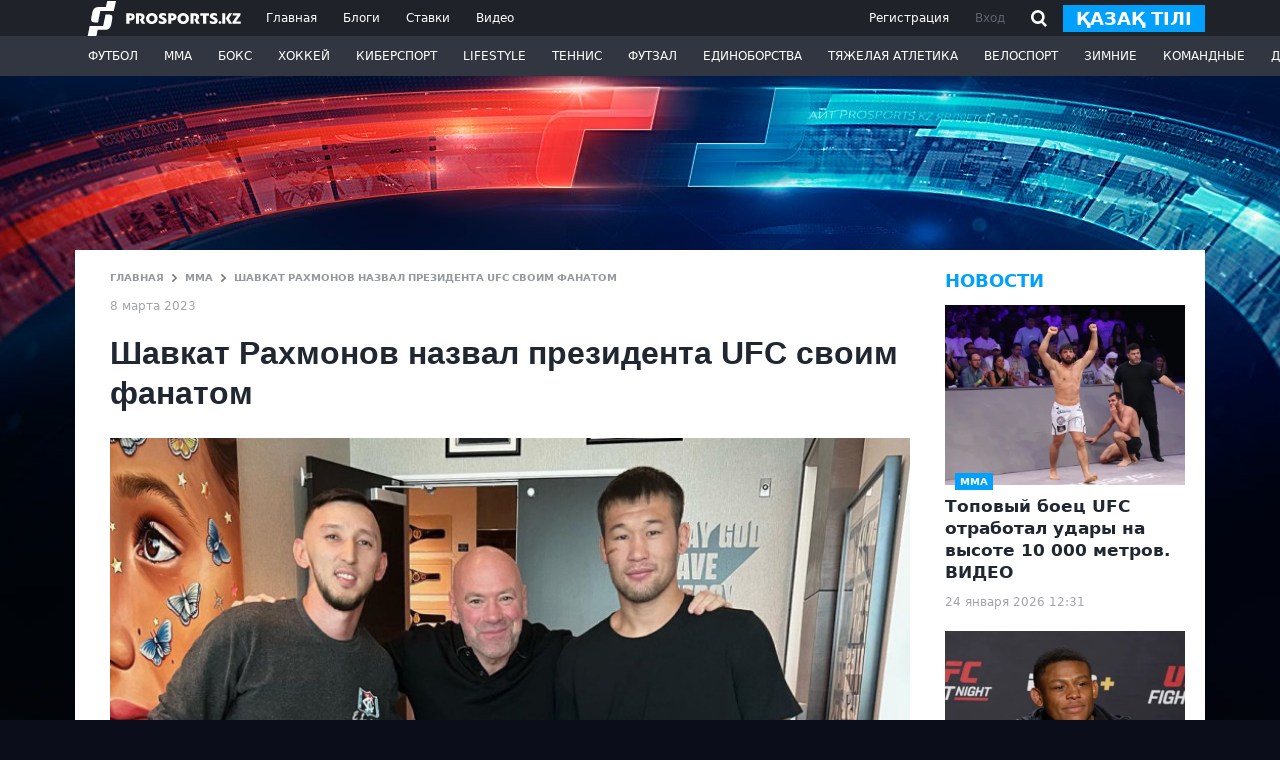

--- FILE ---
content_type: text/html; charset=utf-8
request_url: https://www.google.com/recaptcha/api2/aframe
body_size: 268
content:
<!DOCTYPE HTML><html><head><meta http-equiv="content-type" content="text/html; charset=UTF-8"></head><body><script nonce="_qRMqx-Ke3FYwybUprtXkA">/** Anti-fraud and anti-abuse applications only. See google.com/recaptcha */ try{var clients={'sodar':'https://pagead2.googlesyndication.com/pagead/sodar?'};window.addEventListener("message",function(a){try{if(a.source===window.parent){var b=JSON.parse(a.data);var c=clients[b['id']];if(c){var d=document.createElement('img');d.src=c+b['params']+'&rc='+(localStorage.getItem("rc::a")?sessionStorage.getItem("rc::b"):"");window.document.body.appendChild(d);sessionStorage.setItem("rc::e",parseInt(sessionStorage.getItem("rc::e")||0)+1);localStorage.setItem("rc::h",'1769243295837');}}}catch(b){}});window.parent.postMessage("_grecaptcha_ready", "*");}catch(b){}</script></body></html>